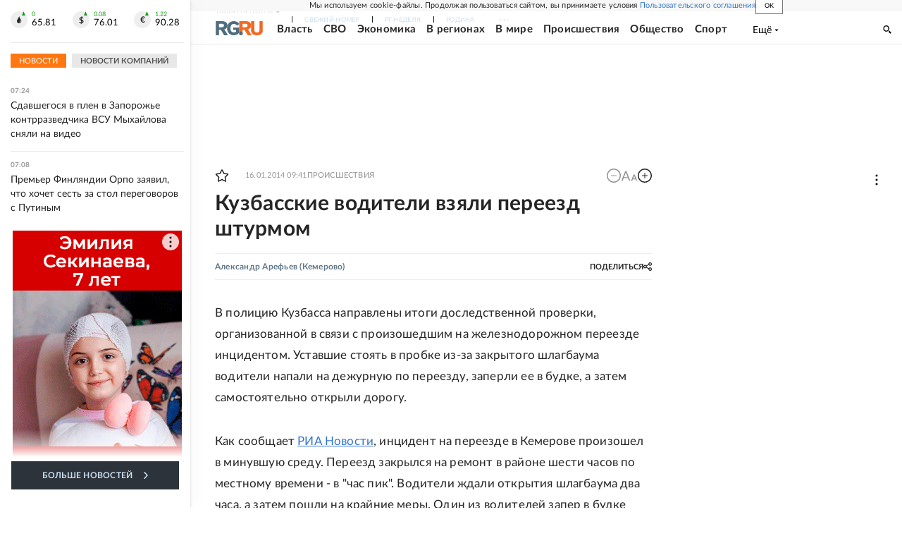

--- FILE ---
content_type: text/html
request_url: https://tns-counter.ru/nc01a**R%3Eundefined*rg_ru/ru/UTF-8/tmsec=mx3_rg_ru/111508849***
body_size: 17
content:
059666386978400EG1769488398:059666386978400EG1769488398